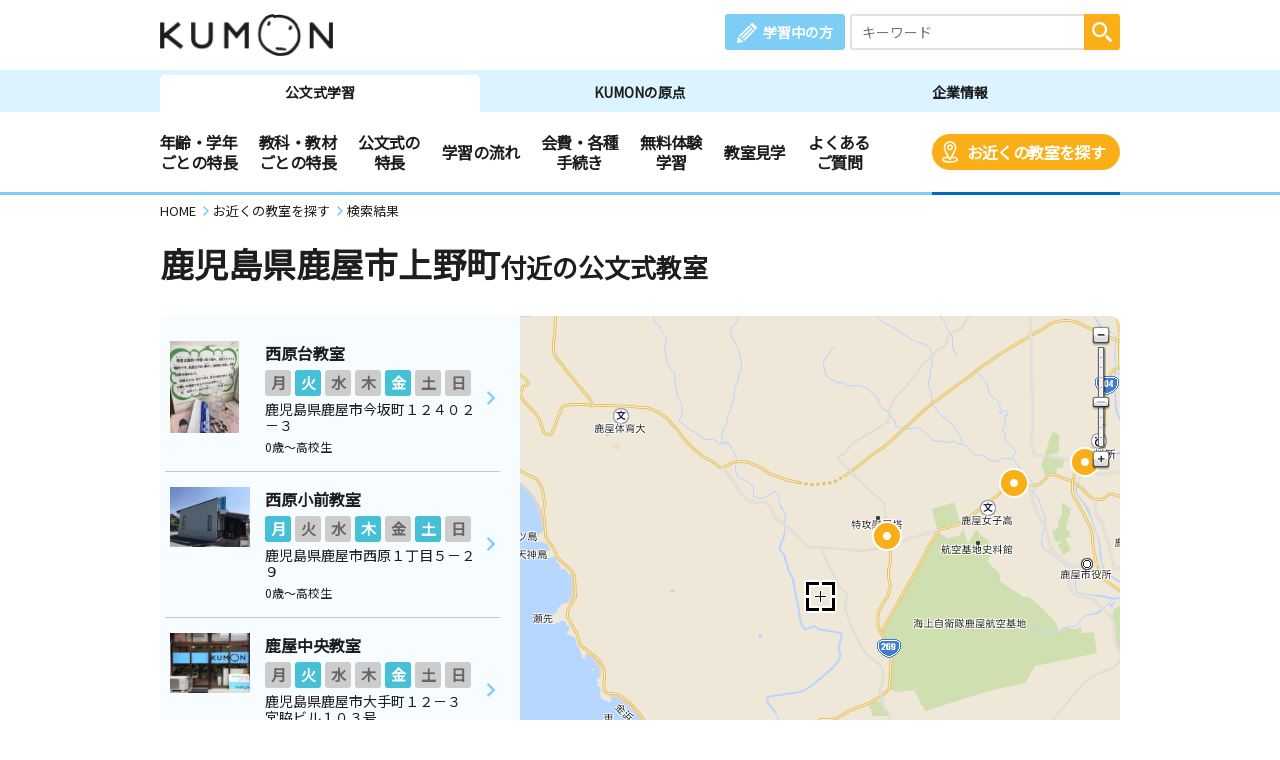

--- FILE ---
content_type: text/html; charset=UTF-8
request_url: https://www.kumon.ne.jp/enter/search/classroom_map.php?x=470942.413&y=112936.182&address=%E9%B9%BF%E5%85%90%E5%B3%B6%E7%9C%8C%E9%B9%BF%E5%B1%8B%E5%B8%82%E4%B8%8A%E9%87%8E%E7%94%BA&code=46203007000
body_size: 57246
content:
<!DOCTYPE html>
<html lang="ja">
<head prefix="og: http://ogp.me/ns# fb: http://ogp.me/ns/fb# article: http://ogp.me/ns/article#">
<meta charset="UTF-8">
<meta http-equiv="X-UA-Compatible" content="IE=Edge">
<meta name="viewport" content="width=device-width">
<meta name="Description" content="公文式(算数・数学、英語、国語)のご案内。幼児、小学生から中高生、社会人迄対象。鹿児島県鹿屋市上野町。お近くの教室を探すことができます。">
<meta name="Keywords" content="鹿児島県鹿屋市上野町,公文式,KUMON,くもん式,くもん 教室,公文 教室,教材,算数,数学,英語,国語,幼児,先生,教室検索">
<title>鹿児島県鹿屋市上野町　地図選択：近くの教室を探す | 公文教育研究会</title>
<meta property="og:url" content="https://www.kumon.ne.jp/enter/search/classroom_map.php?x=470942.413&amp;y=112936.182&amp;address=%E9%B9%BF%E5%85%90%E5%B3%B6%E7%9C%8C%E9%B9%BF%E5%B1%8B%E5%B8%82%E4%B8%8A%E9%87%8E%E7%94%BA&amp;code=46203007000">
<meta property="og:type" content="article">
<meta property="og:title" content="鹿児島県鹿屋市上野町　地図選択：近くの教室を探す | 公文教育研究会">
<meta property="og:description" content="公文式(算数・数学、英語、国語)のご案内。幼児、小学生から中高生、社会人迄対象。鹿児島県鹿屋市上野町。お近くの教室を探すことができます。">
<meta property="og:site_name" content="公文教育研究会">
<meta property="og:image" content="https://www.kumon.ne.jp/common_2019/img/ogp/kumon.png">
<meta name="twitter:card" content="summary_large_image">
<link rel="icon" href="/favicon.ico">
<meta name="format-detection" content="telephone=no">
<link href="https://fonts.googleapis.com/css?family=Noto+Sans+JP&display=swap&amp;subset=japanese" rel="stylesheet" media="print" onload="this.media='all'; this.onload=null;">
<link rel="stylesheet" href="/common_2019/css/base.css">
<link rel="stylesheet" href="/common_2019/css/common.css?20260113">
<link rel="stylesheet" href="/common_2019/css/lib/colorbox.css">
<link rel="stylesheet" href="/common_2019/css/campaign.css">
<link rel="stylesheet" href="/common_2019/css/print.css" media="print">
<link rel="preconnect" href="//fonts.googleapis.com">
<link rel="preconnect" href="//fonts.gstatic.com" crossorigin>
<link rel="preconnect" href="//www.googletagmanager.com">
<link rel="preconnect" href="//static.karte.io">
<link rel="preconnect" href="//www.google-analytics.com">
<link rel="preconnect" href="//www.googleadservices.com">
<link rel="preconnect" href="//adservice.google.com">
<link rel="preconnect" href="//stats.g.doubleclick.net">
<link rel="preconnect" href="//pro.syncsearch.jp">
<!--Unique CSS-->
<link rel="stylesheet" href="/enter/search/search_2019/css/common.css">
<link rel="stylesheet" href="/enter/search/search_2019/css/classroom_map.css?20251126">

<!-- Google Tag Manager -->
<script>(function(w,d,s,l,i){w[l]=w[l]||[];w[l].push({'gtm.start':
new Date().getTime(),event:'gtm.js'});var f=d.getElementsByTagName(s)[0],
j=d.createElement(s),dl=l!='dataLayer'?'&l='+l:'';j.async=true;j.src=
'https://www.googletagmanager.com/gtm.js?id='+i+dl;f.parentNode.insertBefore(j,f);
})(window,document,'script','dataLayer','GTM-PWGM2DF');</script>
<!-- End Google Tag Manager -->
</head>
<body data-navi="navi_study" data-cate="cate_search">
<!-- Google Tag Manager (noscript) -->
<noscript><iframe src="https://www.googletagmanager.com/ns.html?id=GTM-PWGM2DF"
height="0" width="0" style="display:none;visibility:hidden"></iframe></noscript>
<!-- End Google Tag Manager (noscript) -->
<div id="wrapper">
<header id="header">
	<div id="headPc">

		<div class="headTop contsIn clearfix">

			<div class="logoArea"><p><a href="/index.html"><img src="/common_2019/img/logo_kumon.png" width="173" height="42" alt="KUMON"></a></p></div>

			<div class="spHeaderArea spOnly">

				<div class="spHeader">
					<div class="spMember"><a class="link" href="https://i-kumon.kumon.ne.jp/i-kumon/" target="_blank">
						<p class="icon"><img src="/common_2019/img/icon/icon_member.svg" alt="" class="img100" width="30" height="30"></p>
						<p class="txt">学習中の方</p></a>
					</div>
					<div class="spMenu"><a class="link" href="javascript:void(0);">
						<p class="icon"><img src="/common_2019/img/icon/icon_sp_menu.svg" alt="" class="img100" width="27" height="25"></p>
						<p class="txt">メニュー</p></a>
					</div>
				</div>

				<div id="spMenuList">
					<div class="spMenuWrap">

						<div id="studyMenu" class="menuCont">
							<div class="menuHeading">
								<p class="menuTtl">公文式学習</p>
								<div class="menuClose">
									<p class="icon"><img src="/common_2019/img/icon/icon_sp_menu_close.svg" alt="" class="img100" loading="lazy" width="25" height="25"></p>
									<p class="txt">閉じる</p>
								</div>
							</div>
							<div class="menuLink contsIn clearfix">
								<ul class="linkList">
									<li class="accHeaderArea">
										<a href="#" class="btn accHeaderBtn">年齢・学年ごとの特長</a>
										<ul class="accHeaderIn">
											<li class="subLink sp50"><a href="/gakunen/2sai/index.html" class="subBtn"><span>0～2歳</span></a></li>
											<li class="subLink sp50"><a href="/gakunen/3sai/index.html" class="subBtn"><span>3歳</span></a></li>
											<li class="subLink sp50"><a href="/gakunen/nensho/index.html" class="subBtn"><span>年少</span></a></li>
											<li class="subLink sp50"><a href="/gakunen/nenchu/index.html" class="subBtn"><span>年中</span></a></li>
											<li class="subLink sp50"><a href="/gakunen/nencho/index.html" class="subBtn"><span>年長</span></a></li>
											<li class="subLink sp50"><a href="/gakunen/shou12/index.html" class="subBtn"><span>小学1・2年生</span></a></li>
											<li class="subLink sp50"><a href="/gakunen/shou34/index.html" class="subBtn"><span>小学3・4年生</span></a></li>
											<li class="subLink sp50"><a href="/gakunen/shou56/index.html" class="subBtn"><span>小学5・6年生</span></a></li>
											<li class="subLink sp50"><a href="/gakunen/chukou/index.html" class="subBtn"><span>中学生・高校生</span></a></li>
											<li class="subLink sp50"><a href="/gakunen/otona/index.html" class="subBtn"><span>大学生・社会人</span></a></li>
										</ul>
									</li>
								</ul>
								<ul class="linkList">
									<li class="accHeaderArea">
										<a href="#" class="btn accHeaderBtn">教科・教材ごとの特長</a>
										<ul class="accHeaderIn">
											<li class="subLink sp50"><a href="/sugaku/index.html" class="subBtn"><span>算数・数学</span></a></li>
											<li class="subLink sp50"><a href="/eigo/index.html" class="subBtn"><span>英語</span></a></li>
											<li class="subLink sp50"><a href="/kokugo/index.html" class="subBtn"><span>国語</span></a></li>
										</ul>
									</li>
									<li class="accHeaderArea">
										<a href="#" class="btn accHeaderBtn">公文式の特長</a>
										<ul class="accHeaderIn">
											<li class="subLink sp50"><a href="/about-kumon/method/index.html" class="subBtn"><span>公文式の特長</span></a></li>
											<li class="subLink sp50"><a href="/about-kumon/method/fushigi/index.html" class="subBtn"><span>KUMONのふしぎ</span></a></li>
											<li class="subLink"><a href="https://www.kumon.ne.jp/dmd/method/index.html" class="subBtn"><span>どんなもんだい! KUMON</span></a></li>
										</ul>
									</li>
									<li class="link sp50"><a href="/nagare/index.html" class="btn"><span>学習の流れ</span></a></li>
									<li class="link sp50 nobdR"><a href="/kaihi/index.html" class="btn"><span>会費・各種手続き</span></a></li>
									<li class="link sp50"><a href="/trial/taiken/index.html" class="btn"><span>無料体験学習</span></a></li>
									<li class="link sp50 nobdR"><a href="/kyoshitsu/kengaku/index.html" class="btn"><span>教室見学</span></a></li>
									<li class="link sp50"><a href="/qa/top/index.html" class="btn"><span>よくあるご質問</span></a></li>
									<li class="link sp50 nobdR"><a href="/tetsuzuki/otoiawase/index.html" class="btn"><span>お問い合わせ</span></a></li>
									<li class="link sp50"><a href="/shiryo/index.html" class="btn"><span>資料請求</span></a></li>
									<li class="link sp50 nobdR"><a href="/enter/search/search.php" class="btn"><span>お近くの教室を探す</span></a></li>
								</ul>
								<ul class="linkList">
									<li class="accHeaderArea">
										<a href="#" class="btn accHeaderBtn"><span>KUMON体験者の声</span></a>
										<ul class="accHeaderIn">
											<li class="subLink"><a href="https://buzz.kumon.ne.jp/?lid=content_003" target="_blank" class="subBtn linkBlank"><span>KUMON BUZZ PLACE（口コミサイト）</span></a></li>
										</ul>
									</li>
									<li class="link ikumon"><a href="https://i-kumon.kumon.ne.jp/i-kumon/" target="_blank" class="btn linkBlank"><span>学習中の方へ</span></a></li>
									<li class="link"><a href="/inst/index.html?lid=inst_003" target="_blank" class="btn linkBlank"><span>くもんの先生募集</span></a></li>
								</ul>
								<ul class="linkList">
									<li class="link"><a href="/origin/index.html" class="btn"><span>KUMONの原点</span></a></li>
									<li class="link"><a href="/corporate/index.html" class="btn"><span>企業情報</span></a></li>
								</ul>
								<ul class="linkList">
									<li class="accHeaderArea">
										<a href="#" class="btn accHeaderBtn">事業・活動の広がり</a>
										<ul class="accHeaderIn">
											<li class="subLink"><a href="/babykumon/index.html" target="_blank" class="subBtn linkBlank"><span>Baby Kumon</span></a></li>
											<li class="subLink"><a href="/lil/index.html" target="_blank" class="subBtn linkBlank"><span>ペン習字・かきかた・筆ペン・毛筆</span></a></li>
											<li class="subLink"><a href="/fr_ger/" target="_blank" class="subBtn linkBlank"><span>フランス語・ドイツ語</span></a></li>
											<li class="subLink"><a href="/jpn/japanese/index.html" target="_blank" class="subBtn linkBlank"><span>Japanese（日本語）</span></a></li>
											<li class="subLink"><a href="/correspondence/" target="_blank" class="subBtn linkBlank"><span>通信学習</span></a></li>
											<li class="subLink"><a href="https://www.kumon-lt.co.jp/" target="_blank" class="subBtn linkBlank"><span>学習療法・脳の健康教室・KUMONの脳トレ</span></a></li>
											<li class="subLink"><a href="https://www.kumonshuppan.com/" target="_blank" class="subBtn linkBlank"><span>くもん出版</span></a></li>
											<li class="subLink"><a href="https://www.toefl-junior-primary.jp/" target="_blank" class="subBtn linkBlank"><span><span class="toefl">TOEFL Primary</span><span class="fzToeflDef">&reg;</span> / <span class="toefl">TOEFL Junior</span><span class="fzToeflDef">&reg;</span></span></a></li>
											<li class="subLink_indent">
												<p class="subTtl"><span>施設・学校・企業での公文式</span></p>
												<p><a href="/houjin/" target="_blank" class="subBtn2 linkBlank"><span>施設・学校向け導入事業</span></a></p>
												<p><a href="/jpn/lp/corporate/" target="_blank" class="subBtn2 linkBlank"><span>企業・学校向け日本語</span></a></p>
											</li>
											<li class="subLink"><a href="https://kumon-eia.com/" target="_blank" class="subBtn linkBlank"><span>English Immersion Activities</span></a></li>
											<li class="subLink"><a href="/corporate/enterprise/jichitai/index.html" class="subBtn"><span>自治体・省庁との連携</span></a></li>
											<li class="subLink"><a href="/corporate/enterprise/zaidan/index.html" class="subBtn"><span>財団との連携</span></a></li>
										</ul>
									</li>
									<li class="link"><a href="/job/index.html" target="_blank" class="btn linkBlank"><span>社員採用</span></a></li>
								</ul>
							</div>
							<div class="menuBtm contsIn">
								<div class="spContIn">
									<form name="SS_searchForm1" id="SS_searchForm1" action="https://pro.syncsearch.jp/search" method="get" enctype="application/x-www-form-urlencoded">
										<input type="hidden" name="site" value="H2QJUA6H">
										<input type="hidden" name="charset" value="utf-8">
										<input type="hidden" name="design" value="15">
										<input type="hidden" name="group" value="1">
										<p class="inputSearchWrap">
											<input id="SS_searchQuery1" name="query" type="text" class="inputTxt" placeholder="キーワード" maxlength="100">
											<input type="image" alt="検索" src="/common_2019/img/icon/icon_search_wh.svg" class="btnSearch">
										</p>
									</form>
								</div>
								<ul class="snsList clearfix">
									<li class="sns"><a href="https://line.me/R/ti/p/%40kumon" target="_blank" class="btn"><img src="/common_2019/img/btn_line.png" alt="KUMON LINE公式アカウント" loading="lazy" width="44" height="44"></a></li>
									<li class="sns"><a href="https://www.instagram.com/kumon_jp_official/" target="_blank" class="btn"><img src="/common_2019/img/btn_insta.png" alt="KUMON（公文式・くもん）【オフィシャル】" loading="lazy" width="44" height="44"></a></li>
									<li class="sns"><a href="https://www.youtube.com/channel/UCYx6mgwcTjVJIcpVu5h-28w" target="_blank" class="btn"><img src="/common_2019/img/btn_youtube.png" alt="くもん、いくもん♪チャンネル" loading="lazy" width="44" height="44"></a></li>
									<li class="sns"><a href="https://www.facebook.com/kumonnow/" target="_blank" class="btn"><img src="/common_2019/img/btn_fb.png" alt="KUMON 公文教育研究会" loading="lazy" width="44" height="44"></a></li>
									<li class="sns"><a href="https://twitter.com/KUMON_japan" target="_blank" class="btn"><img src="/common_2019/img/btn_x.png" alt="KUMON 公文教育研究会" loading="lazy" width="44" height="44"></a></li>
								</ul>
								<p class="menuClose"><span>閉じる</span></p>
							</div>
						</div>

						<div id="originMenu" class="menuCont">
							<div class="menuHeading">
								<p class="menuTtl">KUMONの原点</p>
								<p class="menuLink"><a href="https://www.kumongroup.com/eng/index.html" target="_blank" class="btn _arrowR">English Top</a></p>
								<div class="menuClose">
									<p class="icon"><img src="/common_2019/img/icon/icon_sp_menu_close.svg" alt="" class="img100" loading="lazy" width="25" height="25"></p>
									<p class="txt">閉じる</p>
								</div>
							</div>
							<div class="menuLink contsIn clearfix">
								<ul class="linkList">
									<li class="link"><a href="/origin/aspirations/index.html" class="btn"><span>理念</span></a></li>
									<li class="link"><a href="/origin/toru/index.html" class="btn"><span>誕生ストーリー</span></a></li>
									<li class="link"><a href="/origin/method/index.html" class="btn"><span>公文式の特長</span></a></li>
									<li class="link"><a href="/origin/worksheets/index.html" class="btn"><span>教材</span></a></li>
								</ul>
								<ul class="linkList">
									<li class="link ikumon"><a href="https://i-kumon.kumon.ne.jp/i-kumon/" target="_blank" class="btn linkBlank"><span>学習中の方へ</span></a></li>
									<li class="link"><a href="/inst/index.html?lid=inst_003" target="_blank" class="btn linkBlank"><span>くもんの先生募集</span></a></li>
								</ul>
								<ul class="linkList">
									<li class="link"><a href="/corporate/index.html" class="btn"><span>企業情報</span></a></li>
									<li class="link"><a href="/index.html" class="btn"><span>公文式学習</span></a></li>
								</ul>
								<ul class="linkList">
									<li class="accHeaderArea">
										<a href="#" class="btn accHeaderBtn">事業・活動の広がり</a>
										<ul class="accHeaderIn">
											<li class="subLink"><a href="/babykumon/index.html" target="_blank" class="subBtn linkBlank"><span>Baby Kumon</span></a></li>
											<li class="subLink"><a href="/lil/index.html" target="_blank" class="subBtn linkBlank"><span>ペン習字・かきかた・筆ペン・毛筆</span></a></li>
											<li class="subLink"><a href="/fr_ger/" target="_blank" class="subBtn linkBlank"><span>フランス語・ドイツ語</span></a></li>
											<li class="subLink"><a href="/jpn/japanese/index.html" target="_blank" class="subBtn linkBlank"><span>Japanese（日本語）</span></a></li>
											<li class="subLink"><a href="/correspondence/" target="_blank" class="subBtn linkBlank"><span>通信学習</span></a></li>
											<li class="subLink"><a href="https://www.kumon-lt.co.jp/" target="_blank" class="subBtn linkBlank"><span>学習療法・脳の健康教室・KUMONの脳トレ</span></a></li>
											<li class="subLink"><a href="https://www.kumonshuppan.com/" target="_blank" class="subBtn linkBlank"><span>くもん出版</span></a></li>
											<li class="subLink"><a href="https://www.toefl-junior-primary.jp/" target="_blank" class="subBtn linkBlank"><span><span class="toefl">TOEFL Primary</span><span class="fzToeflDef">&reg;</span> / <span class="toefl">TOEFL Junior</span><span class="fzToeflDef">&reg;</span></span></a></li>
											<li class="subLink_indent">
												<p class="subTtl"><span>施設・学校・企業での公文式</span></p>
												<p><a href="/houjin/" target="_blank" class="subBtn2 linkBlank"><span>施設・学校向け導入事業</span></a></p>
												<p><a href="/jpn/lp/corporate/" target="_blank" class="subBtn2 linkBlank"><span>企業・学校向け日本語</span></a></p>
											</li>
											<li class="subLink"><a href="https://kumon-eia.com/" target="_blank" class="subBtn linkBlank"><span>English Immersion Activities</span></a></li>
											<li class="subLink"><a href="/corporate/enterprise/jichitai/index.html" class="subBtn"><span>自治体・省庁との連携</span></a></li>
											<li class="subLink"><a href="/corporate/enterprise/zaidan/index.html" class="subBtn"><span>財団との連携</span></a></li>
										</ul>
									</li>
									<li class="link"><a href="/job/index.html" target="_blank" class="btn linkBlank"><span>社員採用</span></a></li>
								</ul>
							</div>
							<div class="menuBtm contsIn">
								<div class="spContIn">
									<form name="SS_searchForm2" id="SS_searchForm2" action="https://pro.syncsearch.jp/search" method="get" enctype="application/x-www-form-urlencoded">
										<input type="hidden" name="site" value="H2QJUA6H">
										<input type="hidden" name="charset" value="utf-8">
										<input type="hidden" name="design" value="15">
										<input type="hidden" name="group" value="1">
										<p class="inputSearchWrap">
											<input id="SS_searchQuery2" name="query" type="text" class="inputTxt" placeholder="キーワード" maxlength="100">
											<input type="image" alt="検索" src="/common_2019/img/icon/icon_search_wh.svg" class="btnSearch">
										</p>
									</form>
								</div>
								<ul class="snsList clearfix">
									<li class="sns"><a href="https://line.me/R/ti/p/%40kumon" target="_blank" class="btn"><img src="/common_2019/img/btn_line.png" alt="KUMON LINE公式アカウント" loading="lazy" width="44" height="44"></a></li>
									<li class="sns"><a href="https://www.instagram.com/kumon_jp_official/" target="_blank" class="btn"><img src="/common_2019/img/btn_insta.png" alt="KUMON（公文式・くもん）【オフィシャル】" loading="lazy" width="44" height="44"></a></li>
									<li class="sns"><a href="https://www.youtube.com/channel/UCYx6mgwcTjVJIcpVu5h-28w" target="_blank" class="btn"><img src="/common_2019/img/btn_youtube.png" alt="くもん、いくもん♪チャンネル" loading="lazy" width="44" height="44"></a></li>
									<li class="sns"><a href="https://www.facebook.com/kumonnow/" target="_blank" class="btn"><img src="/common_2019/img/btn_fb.png" alt="KUMON 公文教育研究会" loading="lazy" width="44" height="44"></a></li>
									<li class="sns"><a href="https://twitter.com/KUMON_japan" target="_blank" class="btn"><img src="/common_2019/img/btn_x.png" alt="KUMON 公文教育研究会" loading="lazy" width="44" height="44"></a></li>
								</ul>
								<p class="menuClose"><span>閉じる</span></p>
							</div>
						</div>

						<div id="corporateMenu" class="menuCont">
							<div class="menuHeading">
								<p class="menuTtl">企業情報</p>
								<p class="menuLink"><a href="https://www.kumongroup.com/eng/index.html" target="_blank" class="btn _arrowR">English Top</a></p>
								<div class="menuClose">
									<p class="icon"><img src="/common_2019/img/icon/icon_sp_menu_close.svg" alt="" class="img100" loading="lazy" width="25" height="25"></p>
									<p class="txt">閉じる</p>
								</div>
							</div>
							<div class="menuLink contsIn clearfix">
								<ul class="linkList">
									<li class="link"><a href="/corporate/future/index.html" class="btn"><span>トップメッセージ</span></a></li>
									<li class="link"><a href="/corporate/company/index.html" class="btn"><span>会社概要</span></a></li>
									<li class="link"><a href="/corporate/sdgs/index.html" class="btn"><span>KUMONの取り組むSDGs</span></a></li>
									<li class="link"><a href="/corporate/enterprise/index.html" class="btn"><span>事業・活動の広がり</span></a></li>
									<li class="link"><a href="/corporate/world/index.html" class="btn"><span>世界への広がり</span></a></li>
									<li class="link"><a href="/kumonnow/index.html" class="btn kulink"><span>KUMON now!</span></a></li>
									<li class="link"><a href="/press/index.html" class="btn"><span>メディアルーム</span></a></li>
								</ul>
								<ul class="linkList">
									<li class="link ikumon"><a href="https://i-kumon.kumon.ne.jp/i-kumon/" target="_blank" class="btn linkBlank"><span>学習中の方へ</span></a></li>
									<li class="link"><a href="/inst/index.html?lid=inst_003" target="_blank" class="btn linkBlank"><span>くもんの先生募集</span></a></li>
								</ul>
								<ul class="linkList">
									<li class="link"><a href="/index.html" class="btn"><span>公文式学習</span></a></li>
									<li class="link"><a href="/origin/index.html" class="btn"><span>KUMONの原点</span></a></li>
								</ul>
								<ul class="linkList">
									<li class="accHeaderArea">
										<a href="#" class="btn accHeaderBtn">事業・活動の広がり</a>
										<ul class="accHeaderIn">
											<li class="subLink"><a href="/babykumon/index.html" target="_blank" class="subBtn linkBlank"><span>Baby Kumon</span></a></li>
											<li class="subLink"><a href="/lil/index.html" target="_blank" class="subBtn linkBlank"><span>ペン習字・かきかた・筆ペン・毛筆</span></a></li>
											<li class="subLink"><a href="/fr_ger/" target="_blank" class="subBtn linkBlank"><span>フランス語・ドイツ語</span></a></li>
											<li class="subLink"><a href="/jpn/japanese/index.html" target="_blank" class="subBtn linkBlank"><span>Japanese（日本語）</span></a></li>
											<li class="subLink"><a href="/correspondence/" target="_blank" class="subBtn linkBlank"><span>通信学習</span></a></li>
											<li class="subLink"><a href="https://www.kumon-lt.co.jp/" target="_blank" class="subBtn linkBlank"><span>学習療法・脳の健康教室・KUMONの脳トレ</span></a></li>
											<li class="subLink"><a href="https://www.kumonshuppan.com/" target="_blank" class="subBtn linkBlank"><span>くもん出版</span></a></li>
											<li class="subLink"><a href="https://www.toefl-junior-primary.jp/" target="_blank" class="subBtn linkBlank"><span><span class="toefl">TOEFL Primary</span><span class="fzToeflDef">&reg;</span> / <span class="toefl">TOEFL Junior</span><span class="fzToeflDef">&reg;</span></span></a></li>
											<li class="subLink_indent">
												<p class="subTtl"><span>施設・学校・企業での公文式</span></p>
												<p><a href="/houjin/" target="_blank" class="subBtn2 linkBlank"><span>施設・学校向け導入事業</span></a></p>
												<p><a href="/jpn/lp/corporate/" target="_blank" class="subBtn2 linkBlank"><span>企業・学校向け日本語</span></a></p>
											</li>
											<li class="subLink"><a href="https://kumon-eia.com/" target="_blank" class="subBtn linkBlank"><span>English Immersion Activities</span></a></li>
											<li class="subLink"><a href="/corporate/enterprise/jichitai/index.html" class="subBtn"><span>自治体・省庁との連携</span></a></li>
											<li class="subLink"><a href="/corporate/enterprise/zaidan/index.html" class="subBtn"><span>財団との連携</span></a></li>
										</ul>
									</li>
									<li class="link"><a href="/job/index.html" target="_blank" class="btn linkBlank"><span>社員採用</span></a></li>
								</ul>
							</div>
							<div class="menuBtm contsIn">
								<div class="spContIn">
									<form name="SS_searchForm3" id="SS_searchForm3" action="https://pro.syncsearch.jp/search" method="get" enctype="application/x-www-form-urlencoded">
										<input type="hidden" name="site" value="H2QJUA6H">
										<input type="hidden" name="charset" value="utf-8">
										<input type="hidden" name="design" value="15">
										<input type="hidden" name="group" value="1">
										<p class="inputSearchWrap">
											<input id="SS_searchQuery3" name="query" type="text" class="inputTxt" placeholder="キーワード" maxlength="100">
											<input type="image" alt="検索" src="/common_2019/img/icon/icon_search_wh.svg" class="btnSearch">
										</p>
									</form>
								</div>
								<ul class="snsList clearfix">
									<li class="sns"><a href="https://line.me/R/ti/p/%40kumon" target="_blank" class="btn"><img src="/common_2019/img/btn_line.png" alt="KUMON LINE公式アカウント" loading="lazy" width="44" height="44"></a></li>
									<li class="sns"><a href="https://www.instagram.com/kumon_jp_official/" target="_blank" class="btn"><img src="/common_2019/img/btn_insta.png" alt="KUMON（公文式・くもん）【オフィシャル】" loading="lazy" width="44" height="44"></a></li>
									<li class="sns"><a href="https://www.youtube.com/channel/UCYx6mgwcTjVJIcpVu5h-28w" target="_blank" class="btn"><img src="/common_2019/img/btn_youtube.png" alt="くもん、いくもん♪チャンネル" loading="lazy" width="44" height="44"></a></li>
									<li class="sns"><a href="https://www.facebook.com/kumonnow/" target="_blank" class="btn"><img src="/common_2019/img/btn_fb.png" alt="KUMON 公文教育研究会" loading="lazy" width="44" height="44"></a></li>
									<li class="sns"><a href="https://twitter.com/KUMON_japan" target="_blank" class="btn"><img src="/common_2019/img/btn_x.png" alt="KUMON 公文教育研究会" loading="lazy" width="44" height="44"></a></li>
								</ul>
								<p class="menuClose"><span>閉じる</span></p>
							</div>
						</div>

					</div>
				</div>

			</div>

			<div class="linkArea clearfix">
				<p class="member"><a href="https://i-kumon.kumon.ne.jp/i-kumon/" target="_blank" class="btn">学習中の方</a></p>
				<div class="searchWrap">
					<form name="SS_searchForm4" id="SS_searchForm4" action="https://pro.syncsearch.jp/search" method="get" enctype="application/x-www-form-urlencoded">
						<input type="hidden" name="site" value="H2QJUA6H">
						<input type="hidden" name="charset" value="utf-8">
						<input type="hidden" name="design" value="15">
						<input type="hidden" name="group" value="1">
						<p class="inputSearchWrap">
							<input id="SS_searchQuery4" name="query" type="text" class="inputTxt" placeholder="キーワード" maxlength="100">
							<input type="image" alt="検索" src="/common_2019/img/icon/icon_search_wh.svg" class="btnSearch">
						</p>
					</form>
				</div>
			</div>

		</div>

		<div class="headBtm">
			<div class="tabWrap">
				<ul class="tabList contsIn clearfix">
					<li id="navi_study" class="tab"><a href="/index.html" class="btn">公文式学習</a></li>
					<li id="navi_origin" class="tab"><a href="/origin/index.html" class="btn">KUMONの原点</a></li>
					<li id="navi_corporate" class="tab"><a href="/corporate/index.html" class="btn">企業情報</a></li>
				</ul>
			</div>
			<nav class="navWrap">
				<ul id="cate_study" class="navList clearfix">
					<li id="cate_year" class="nav">
						<a href="javascript:void(0);" class="btn">年齢・学年<br class="pcS">ごとの特長</a>
						<ul class="sub clearfix" role="tabpanel">
							<li><a href="/gakunen/2sai/index.html">0～2歳</a></li>
							<li><a href="/gakunen/3sai/index.html">3歳</a></li>
							<li><a href="/gakunen/nensho/index.html">年少</a></li>
							<li><a href="/gakunen/nenchu/index.html">年中</a></li>
							<li><a href="/gakunen/nencho/index.html">年長</a></li>
							<li><a href="/gakunen/shou12/index.html">小学1・2年生</a></li>
							<li><a href="/gakunen/shou34/index.html">小学3・4年生</a></li>
							<li><a href="/gakunen/shou56/index.html">小学5・6年生</a></li>
							<li><a href="/gakunen/chukou/index.html">中学生・高校生</a></li>
							<li><a href="/gakunen/otona/index.html">大学生・社会人</a></li>
						</ul>
					</li>
					<li id="cate_subject" class="nav">
						<a href="javascript:void(0);" class="btn">教科・教材<br class="pcS">ごとの特長</a>
						<ul class="sub clearfix" role="tabpanel">
							<li><a href="/sugaku/index.html">算数・数学</a></li>
							<li><a href="/eigo/index.html">英語</a></li>
							<li><a href="/kokugo/index.html">国語</a></li>
						</ul>
					</li>
					<li id="cate_about" class="nav">
						<a href="javascript:void(0);" class="btn">公文式の<br class="pcS">特長</a>
						<ul class="sub clearfix about-kumon" role="tabpanel">
							<li><a href="/about-kumon/method/index.html">公文式の特長</a></li>
							<li><a href="/about-kumon/method/fushigi/index.html">KUMONのふしぎ</a></li>
							<li><a href="https://www.kumon.ne.jp/dmd/method/index.html">どんなもんだい! KUMON</a></li>
						</ul>
					</li>
					<li id="cate_flow" class="nav"><a href="/nagare/index.html" class="btn">学習の流れ</a></li>
					<li id="cate_tetsuzuki" class="nav"><a href="/kaihi/index.html" class="btn">会費・各種<br class="pcS">手続き</a></li>
					<li id="cate_taiken" class="nav"><a href="/trial/taiken/index.html" class="btn">無料体験<br class="pcS">学習</a></li>
					<li id="cate_trial" class="nav"><a href="/kyoshitsu/kengaku/index.html" class="btn">教室見学</a></li>
					<li id="cate_qa" class="nav"><a href="/qa/top/index.html" class="btn">よくある<br class="pcS">ご質問</a></li>
					<li id="cate_search" class="nav srch"><a href="/enter/search/search.php" class="btn bgOrng">お近くの教室を探す</a></li>
				</ul>
				<ul id="cate_origin" class="navList clearfix">
					<li id="cate_aspirations" class="nav"><a href="/origin/aspirations/index.html" class="btn">理念</a></li>
					<li id="cate_toru" class="nav"><a href="/origin/toru/index.html" class="btn">誕生ストーリー</a></li>
					<li id="cate_method" class="nav"><a href="/origin/method/index.html" class="btn">公文式の特長</a></li>
					<li id="cate_worksheets" class="nav"><a href="/origin/worksheets/index.html" class="btn">教材</a></li>
					<li class="nav english"><a href="https://www.kumongroup.com/eng/index.html" target="_blank" class="btn _arrowR">English Top</a></li>
				</ul>
				<ul id="cate_corporate" class="navList clearfix">
					<li id="cate_future" class="nav"><a href="/corporate/future/index.html" class="btn">トップメッセージ</a></li>
					<li id="cate_whats" class="nav"><a href="/corporate/company/index.html" class="btn">会社概要</a></li>
					<li id="cate_sdgs" class="nav"><a href="/corporate/sdgs/index.html" class="btn">KUMONの取り組むSDGs</a></li>
					<li id="cate_enterprise" class="nav"><a href="/corporate/enterprise/index.html" class="btn">事業・活動の広がり</a></li>
					<li id="cate_world" class="nav"><a href="/corporate/world/index.html" class="btn">世界への広がり</a></li>
					<li id="cate_kumonnow" class="nav"><a href="/kumonnow/index.html" class="btn">KUMON now!</a></li>
					<li id="cate_press" class="nav"><a href="/press/index.html" class="btn">メディアルーム</a></li>
					<li class="nav english"><a href="https://www.kumongroup.com/eng/index.html" target="_blank" class="btn _arrowR">English Top</a></li>
				</ul>
			</nav>
		</div>

	</div>
</header>

	<main>
		<div class="breadcrumbs">
			<ul itemscope="" itemtype="http://schema.org/BreadcrumbList">
				<li itemprop="itemListElement" itemscope="" itemtype="http://schema.org/ListItem">
					<a itemprop="item" href="/"><span itemprop="name">HOME</span></a>
					<meta itemprop="position" content="1">
				</li>
				<li itemprop="itemListElement" itemscope="" itemtype="http://schema.org/ListItem">
					<a itemprop="item" href="/enter/search/search.php"><span itemprop="name">お近くの教室を探す</span></a>
					<meta itemprop="position" content="2">
				</li>
				<li itemprop="itemListElement" itemscope="" itemtype="http://schema.org/ListItem">
					<a itemprop="item" href="/"><span itemprop="name">検索結果</span></a>
					<meta itemprop="position" content="3">
				</li>
			</ul>
		</div>
		<div class="ttlCategory">
			<div class="contsIn">
				<h1 class="ttl"><span class="icon"></span>鹿児島県鹿屋市上野町<span class="defTxt">付近の公文式教室</span></h1>
			</div>
		</div><!--ttlCategory-->
		<!--↓↓ お知らせ ↓↓-->
		
		<!--↑↑ お知らせ ↑↑-->
		<div class="contsIn">
			<div id="resultWrap">
				<div id="room_list" class="result_area resultArea">
					<input type="radio" id="searchTab2" name="searchTab" checked="checked" class="tab tab2">
					<input type="radio" id="searchTab1" name="searchTab" class="tab tab1">
					<div class="tabAreaLineUnder clearfix">
						<label for="searchTab2" class="btnTab btnTab2"><span class="btn">リスト</span></label>
						<label for="searchTab1" class="btnTab btnTab1"><span class="btn">地図</span></label>
						<a href="#" class="btnPop">さらに条件<br>を絞り込む</a>
					</div>
					<div id="result_areaR" class="mapWrap">
						<div id="map" class="map"></div>
						<div id="detail"></div>
					</div>
					<div id="result_areaL" class="listWrap">
						<img class="loading_img" style='position:relative; top: 38px;' src='/enter/search/search_2019/img/load.gif'>
					</div>
					<div class="btnMore spOnly"><a href="javascript:void(0);" class="btnOval" hidden onClick="extendsMap();">もっと見る（範囲を広げて検索）</a></div>
					<div class="sortWrap">
						<form name="FM" id="form" method="post" action="/" class="addressSearch">
							<input type="hidden" name="hidden_x" id="hidden_x" value="">
							<input type="hidden" name="hidden_y" id="hidden_y" value="">
							<input type="hidden" name="hidden_scale" id="hidden_scale" value="">
							<input type="hidden" name="searchAddress" id="searchAddress" value="鹿児島県鹿屋市上野町">
							<span id="classroomCnt" style="display: none;"></span>
							<div class="btnClose"><img src="/common_2019/img/icon/icon_close_blu.svg" alt=""></div>
							<p class="ttlSort">さらに条件を絞り込む</p>
							<div id="controller">
								<dl class="age">
									<dt>お子さまの年齢</dt>
									<dd>
										<input type="radio" name="age" value="noSelect" id="rbtn_age_non" checked="checked"><label id="label_age_non" class="crobd c_on" for="rbtn_age_non">指定なし</label>
										<input type="radio" name="age" value="0" id="rbtn_age0"><label id="label_age0" class="crobd" for="rbtn_age0">0歳&#12316;</label>
										<input type="radio" name="age" value="1" id="rbtn_age1"><label id="label_age1" class="crobd" for="rbtn_age1">1歳&#12316;</label>
										<input type="radio" name="age" value="2" id="rbtn_age2"><label id="label_age2" class="crobd" for="rbtn_age2">2歳&#12316;</label>
										<input type="radio" name="age" value="3" id="rbtn_age3"><label id="label_age3" class="crobd" for="rbtn_age3">3歳&#12316;</label>
										<input type="radio" name="age" value="4" id="rbtn_age4"><label id="label_age4" class="crobd" for="rbtn_age4">4歳&#12316;</label>
										<input type="radio" name="age" value="high" id="rbtn_age_hs"><label id="label_age_hs" class="crobd" for="rbtn_age_hs">高校生</label>
									</dd>
								</dl>
								<dl class="day">
									<dt>教室日</dt>
									<dd>
										<input type="radio" name="open" value="noSelect" id="rbtn_week_non" checked="checked"><label id="label_week_non" class="crobd c_on" for="rbtn_week_non">指定なし</label>
										<input type="radio" name="open" value="2" id="rbtn_week_mon"><label id="label_week_mon" class="crobd" for="rbtn_week_mon">月</label>
										<input type="radio" name="open" value="3" id="rbtn_week_tue"><label id="label_week_tue" class="crobd" for="rbtn_week_tue">火</label>
										<input type="radio" name="open" value="4" id="rbtn_week_wed"><label id="label_week_wed" class="crobd" for="rbtn_week_wed">水</label>
										<input type="radio" name="open" value="5" id="rbtn_week_thu"><label id="label_week_thu" class="crobd" for="rbtn_week_thu">木</label>
										<input type="radio" name="open" value="6" id="rbtn_week_fri"><label id="label_week_fri" class="crobd" for="rbtn_week_fri">金</label>
										<input type="radio" name="open" value="7" id="rbtn_week_sat"><label id="label_week_sat" class="crobd" for="rbtn_week_sat">土</label>
									</dd>
								</dl>
								<dl class="torikumi clearfix">
									<dt>オンライン&amp;教室学習</dt>
									<dd>
										<input type="radio" name="online" value="noSelect" id="rbtn_torikumi0" checked="checked"><label class="crobd c_on" for="rbtn_torikumi0">指定なし</label>
										<input type="radio" name="online" value="1" id="rbtn_torikumi1"><label class="crobd" for="rbtn_torikumi1">オンライン&amp;教室学習</label>
									</dd>
								</dl>
							</div>
							<div><a href="#" class="btnOval bgOrng btnClose">この条件で絞り込んだ結果を見る</a></div>
						</form>
					</div>
				</div>
				<!--↓↓ part_map_annotation インクルード ↓↓-->
				<ul class="annotation" hidden>
	<li class="indent1">※3曜日以上記載の場合も教室に通っていただくのは2曜日となります。</li>
	<li class="indent1">※時間についてはおおよその目安としてご覧いただき、詳しくは教室にお問い合わせください。（曜日によって異なる場合や7～8月の間は異なるといった場合もあります。）</li>
	<li class="indent1">※学習日及び学習方法（教室での学習か「オンライン＆教室学習」での学習か）については、保護者の方とご相談させていただき、指導者が随時指定します。</li>
</ul>

				<!--↑↑ part_map_annotation インクルード ↑↑-->
			</div>
			<div class="spContIn">
				<div class="backPageBtn btm"><a href="javascript:void(0);" onclick="history.back(); return false;" class="linkArrowLr">前のページへ戻る</a></div>
			</div>

				<section id="recentCheckClass" class="recentCheckClass">
				<!-- 最近チェックした教室 -->
				</section>

				<!--↓↓ part_class_guide_s インクルード ↓↓-->
				<section id="classGuide">
  <div class="contsIn">
    <div class="ttlGuideArea">
      <div class="spContIn">
        <h2 class="ttlGuide"><span>お電話での教室案内</span>も行っています</h2>
      </div>
    </div>
    <div class="spContIn">
      <a href="tel:0120-372-100">
      <div class="contGuide">
        <div class="lCont">
          <div class="telArea">
            <p class="sub">フリーダイヤル</p>
            <p class="number"><span class="pcOnly">0120-372-100</span><span class="spOnly">0120-372-100</span></p>
          </div>
        </div>
        <div class="rCont">
          <p class="text-bold">受付時間</p>
          <p>9:30～17:30（土日、祝日除く）</p>
        </div>
      </div>
      </a>
    </div>
    <div class="spContIn">
      <div class="importantGuideInfo">
        <div class="guideInfoIn">
          <p class="infoTxt">なお、フリーダイヤルがつながりにくい場合は、以下からもお問い合わせいただけます。</p>
          <div class="infoLink">
            <p><a href="/inquiry/annai.php" class="linkArrowL">近くの教室を案内してほしい</a></p>
            <p><a href="/inquiry/gakushu.php" class="linkArrowL">学習に関するお問い合わせ</a></p>
          </div>
        </div>
      </div>
    </div>
  </div>
</section>

				<!--↑↑ part_class_guide_s インクルード ↑↑-->

		</div>



	</main>


	<div id="footBar">
		<div class="footTop">
			<div class="contsIn clearfix">
				<div class="iconMenu">
					<ul class="iconList">
						<li class="icon year">
							<a href="javascript:void(0);" id="btnYear" class="btn">年齢・学年</a>
							<ul class="subNav">
								<li><a href="/gakunen/2sai/index.html">0～2歳</a></li>
								<li><a href="/gakunen/3sai/index.html">3歳</a></li>
								<li><a href="/gakunen/nensho/index.html">年少</a></li>
								<li><a href="/gakunen/nenchu/index.html">年中</a></li>
								<li><a href="/gakunen/nencho/index.html">年長</a></li>
								<li><a href="/gakunen/shou12/index.html">小学1・2年生</a></li>
								<li><a href="/gakunen/shou34/index.html">小学3・4年生</a></li>
								<li><a href="/gakunen/shou56/index.html">小学5・6年生</a></li>
								<li><a href="/gakunen/chukou/index.html">中学生・高校生</a></li>
								<li><a href="/gakunen/otona/index.html">大学生・社会人</a></li>
							</ul>
						</li>
						<li class="icon subject">
							<a href="javascript:void(0);" id="btnSubject" class="btn">教科・教材</a>
							<ul class="subNav">
								<li><a href="/sugaku/index.html">算数・数学</a></li>
								<li><a href="/eigo/index.html">英語</a></li>
								<li><a href="/kokugo/index.html">国語</a></li>
							</ul>
						</li>
						<li class="icon tuition"><a href="/kaihi/index.html" class="btn">会費・<br class="spOnly">各種手続き</a></li>
						<li class="icon search"><a href="/enter/search/search.php" class="btn">教室検索</a></li>
					</ul>

					<div id="yearNavBar" class="subNav yearNav">
						<ul>
							<li><a href="/gakunen/2sai/index.html"><span>0～2歳</span></a></li>
							<li><a href="/gakunen/3sai/index.html"><span>3歳</span></a></li>
							<li><a href="/gakunen/nensho/index.html"><span>年少</span></a></li>
							<li><a href="/gakunen/nenchu/index.html"><span>年中</span></a></li>
							<li><a href="/gakunen/nencho/index.html"><span>年長</span></a></li>
							<li><a href="/gakunen/shou12/index.html"><span>小学1・2年生</span></a></li>
							<li><a href="/gakunen/shou34/index.html"><span>小学3・4年生</span></a></li>
							<li><a href="/gakunen/shou56/index.html"><span>小学5・6年生</span></a></li>
							<li><a href="/gakunen/chukou/index.html"><span>中学生・高校生</span></a></li>
							<li><a href="/gakunen/otona/index.html"><span>大学生・社会人</span></a></li>
						</ul>
						<p class="closeArea"><a href="javascript:void(0);">閉じる</a></p>
					</div>

					<div id="subjectNavBar" class="subNav subjectNav">
						<ul>
							<li><a href="/sugaku/index.html"><span>算数・数学</span></a></li>
							<li><a href="/eigo/index.html"><span>英語</span></a></li>
							<li><a href="/kokugo/index.html"><span>国語</span></a></li>
						</ul>
						<p class="closeArea"><a href="javascript:void(0);">閉じる</a></p>
					</div>
				</div>
				<div class="searchWrap">
					<form name="SS_searchForm5" id="SS_searchForm5" action="https://pro.syncsearch.jp/search" method="get" enctype="application/x-www-form-urlencoded">
					<input type="hidden" name="site" value="H2QJUA6H">
					<input type="hidden" name="charset" value="utf-8">
					<input type="hidden" name="design" value="15">
					<input type="hidden" name="group" value="1">
					<p class="inputSearchWrap">
						<input id="SS_searchQuery5" name="query" type="text" class="inputTxt" placeholder="キーワード" maxlength="100">
						<input type="image" alt="検索" src="/common_2019/img/icon/icon_search_wh.svg" class="btnSearch">
					</p>
					</form>
				</div>
			</div>
		</div>
	</div>

<footer id="footer">
	<div class="footMdl contsIn clearfix">
		<ul class="linkList">
			<li class="accFooterArea">
				<span class="accFooterBtn">年齢・学年ごとの特長</span>
				<ul class="accFooterIn">
					<li class="subLink sp50"><a href="/gakunen/2sai/index.html" class="subBtn"><span>0～2歳</span></a></li>
					<li class="subLink sp50"><a href="/gakunen/3sai/index.html" class="subBtn"><span>3歳</span></a></li>
					<li class="subLink sp50"><a href="/gakunen/nensho/index.html" class="subBtn"><span>年少</span></a></li>
					<li class="subLink sp50"><a href="/gakunen/nenchu/index.html" class="subBtn"><span>年中</span></a></li>
					<li class="subLink sp50"><a href="/gakunen/nencho/index.html" class="subBtn"><span>年長</span></a></li>
					<li class="subLink sp50"><a href="/gakunen/shou12/index.html" class="subBtn"><span>小学1・2年生</span></a></li>
					<li class="subLink sp50"><a href="/gakunen/shou34/index.html" class="subBtn"><span>小学3・4年生</span></a></li>
					<li class="subLink sp50"><a href="/gakunen/shou56/index.html" class="subBtn"><span>小学5・6年生</span></a></li>
					<li class="subLink sp50"><a href="/gakunen/chukou/index.html" class="subBtn"><span>中学生・高校生</span></a></li>
					<li class="subLink sp50"><a href="/gakunen/otona/index.html" class="subBtn"><span>大学生・社会人</span></a></li>
				</ul>
			</li>
		</ul>
		<ul class="linkList">
			<li class="accFooterArea">
				<span class="accFooterBtn">教科・教材ごとの特長</span>
				<ul class="accFooterIn">
					<li class="subLink sp50"><a href="/sugaku/index.html" class="subBtn"><span>算数・数学</span></a></li>
					<li class="subLink sp50"><a href="/eigo/index.html" class="subBtn"><span>英語</span></a></li>
					<li class="subLink sp50"><a href="/kokugo/index.html" class="subBtn"><span>国語</span></a></li>
				</ul>
			</li>
			<li class="accFooterArea">
				<span class="accFooterBtn">公文式の特長</span>
				<ul class="accFooterIn">
					<li class="subLink sp50"><a href="/about-kumon/method/index.html" class="subBtn"><span>公文式の特長</span></a></li>
					<li class="subLink sp50"><a href="/about-kumon/method/fushigi/index.html" class="subBtn"><span>KUMONのふしぎ</span></a></li>
					<li class="subLink"><a href="https://www.kumon.ne.jp/dmd/method/index.html" class="subBtn"><span>どんなもんだい! KUMON</span></a></li>
				</ul>
			</li>
			<li class="link sp50"><a href="/nagare/index.html" class="btn"><span>学習の流れ</span></a></li>
			<li class="link sp50 nobdR"><a href="/kaihi/index.html" class="btn"><span>会費・各種手続き</span></a></li>
			<li class="link sp50"><a href="/trial/taiken/index.html" class="btn"><span>無料体験学習</span></a></li>
			<li class="link sp50 nobdR"><a href="/kyoshitsu/kengaku/index.html" class="btn"><span>教室見学</span></a></li>
			<li class="link sp50"><a href="/qa/top/index.html" class="btn"><span>よくあるご質問</span></a></li>
			<li class="link sp50 nobdR"><a href="/tetsuzuki/otoiawase/index.html" class="btn"><span>お問い合わせ</span></a></li>
			<li class="link sp50"><a href="/shiryo/index.html" class="btn"><span>資料請求</span></a></li>
			<li class="link sp50 nobdR"><a href="/enter/search/search.php" class="btn"><span>お近くの教室を探す</span></a></li>
		</ul>
		<ul class="linkList">
			<li class="accFooterArea">
				<span class="accFooterBtn">KUMON体験者の声</span>
				<ul class="accFooterIn">
					<li class="subLink"><a href="https://buzz.kumon.ne.jp/?lid=content_003" target="_blank" class="subBtn linkBlank"><span>KUMON BUZZ PLACE（口コミサイト）</span></a></li>
				</ul>
			</li>
			<li class="link ikumon"><a href="https://i-kumon.kumon.ne.jp/i-kumon/?lid=i-kumon_001" target="_blank" class="btn linkBlank"><span>学習中の方へ</span></a></li>
			<li class="link"><a href="/inst/index.html?lid=inst_003" target="_blank" class="btn linkBlank"><span>くもんの先生募集</span></a></li>
			<li class="link"><a href="/origin/index.html" class="btn"><span>KUMONの原点</span></a></li>
			<li class="link"><a href="/corporate/index.html" class="btn"><span>企業情報</span></a></li>
		</ul>
		<ul class="linkList">
			<li class="accFooterArea open">
				<span class="accFooterBtn">事業・活動の広がり</span>
				<ul class="accFooterIn">
					<li class="subLink"><a href="/babykumon/index.html" target="_blank" class="subBtn linkBlank"><span>Baby Kumon</span></a></li>
					<li class="subLink"><a href="/lil/index.html" target="_blank" class="subBtn linkBlank"><span>ペン習字・かきかた・筆ペン・毛筆</span></a></li>
					<li class="subLink"><a href="/fr_ger/" target="_blank" class="subBtn linkBlank"><span>フランス語・ドイツ語</span></a></li>
					<li class="subLink"><a href="/jpn/japanese/index.html" target="_blank" class="subBtn linkBlank"><span>Japanese（日本語）</span></a></li>
					<li class="subLink"><a href="/correspondence/" target="_blank" class="subBtn linkBlank"><span>通信学習</span></a></li>
					<li class="subLink"><a href="https://www.kumon-lt.co.jp/" target="_blank" class="subBtn linkBlank"><span>学習療法・脳の健康教室・KUMONの脳トレ</span></a></li>
					<li class="subLink"><a href="https://www.kumonshuppan.com/" target="_blank" class="subBtn linkBlank"><span>くもん出版</span></a></li>
					<li class="subLink"><a href="https://www.toefl-junior-primary.jp/" target="_blank" class="subBtn linkBlank"><span><span class="toefl">TOEFL Primary</span><span class="fzToeflDef">&reg;</span> / <span class="toefl">TOEFL Junior</span><span class="fzToeflDef">&reg;</span></span></a></li>
					<li class="subLink_indent">
						<p class="subTtl"><span>施設・学校・企業での公文式</span></p>
						<p><a href="/houjin/" target="_blank" class="subBtn2 linkBlank"><span>施設・学校向け導入事業</span></a></p>
						<p><a href="/jpn/lp/corporate/" target="_blank" class="subBtn2 linkBlank"><span>企業・学校向け日本語</span></a></p>
					</li>
					<li class="subLink"><a href="https://kumon-eia.com/" target="_blank" class="subBtn linkBlank"><span>English Immersion Activities</span></a></li>
					<li class="subLink"><a href="/corporate/enterprise/jichitai/index.html" class="subBtn"><span>自治体・省庁との連携</span></a></li>
					<li class="subLink"><a href="/corporate/enterprise/zaidan/index.html" class="subBtn"><span>財団との連携</span></a></li>
				</ul>
			</li>
			<li class="link"><a href="/job/index.html" target="_blank" class="btn linkBlank"><span>社員採用</span></a></li>
		</ul>
	</div>
	<div class="footBtm contsIn clearfix">
		<ul class="siteList">
			<li class="site"><a href="/hogo.html" class="btn">個人情報保護方針</a></li>
			<li class="site"><a href="/sitemap/index.html" class="btn">サイトマップ</a></li>
			<li class="site"><a href="/tsukaikata/help04.html" class="btn">推奨環境</a></li>
			<li class="site"><a href="/kiyaku.html" class="btn">サイト利用規約</a></li>
			<li class="site"><a href="/snspolicy.html" class="btn">ソーシャルメディアポリシー</a></li>
			<li class="site"><a href="/safetyguide.html" class="btn">子どもたちの安心・安全ガイド</a></li>
		</ul>
		<ul class="snsList">
			<li class="sns"><a href="https://line.me/R/ti/p/%40kumon" target="_blank" class="btn"><img src="/common_2019/img/btn_line.png" loading="lazy" width="44" height="44" alt="KUMON LINE公式アカウント"></a></li>
			<li class="sns"><a href="https://www.instagram.com/kumon_jp_official/" target="_blank" class="btn"><img src="/common_2019/img/btn_insta.png" loading="lazy" width="44" height="44" alt="KUMON（公文式・くもん）【オフィシャル】"></a></li>
			<li class="sns"><a href="https://www.youtube.com/channel/UCYx6mgwcTjVJIcpVu5h-28w" target="_blank" class="btn"><img src="/common_2019/img/btn_youtube.png" loading="lazy" width="44" height="44" alt="くもん、いくもん♪チャンネル"></a></li>
			<li class="sns"><a href="https://www.facebook.com/kumonnow/" target="_blank" class="btn"><img src="/common_2019/img/btn_fb.png" loading="lazy" width="44" height="44" alt="KUMON 公文教育研究会"></a></li>
			<li class="sns"><a href="https://twitter.com/KUMON_japan" target="_blank" class="btn"><img src="/common_2019/img/btn_x.png" loading="lazy" width="44" height="44" alt="KUMON 公文教育研究会"></a></li>
		</ul>
	</div>
</footer>

	<div id="footCopy">
		<div id="copyWrap" class="copyWrap">
			<div class="contsIn"><p>&copy; 2001 Kumon Institute of Education Co., Ltd. All Rights Reserved.</p></div>
		</div>
	</div>

</div><!-- / #wrapper -->
<!--common JS-->
<script src="/common_2019/js/lib/bundle.js?20260107"></script>
<script src="/common_2019/js/common.js?20260113"></script>

<!--Unique JS-->

<script src="/enter/search/search_2019/js/classroom_map.js?20260107" charset="UTF-8"></script>
<script src="/common_2019/js/lib/jsrender.min.js?20260107" charset="UTF-8"></script>
<script>$ = $.noConflict(true);</script>

<script src="/common_2019/js/lib/mapple/Mapple.js"></script>
<script src="/common_2019/js/lib/mapple/slider.js"></script>
<script src="/common_2019/js/lib/mapple/scrollmap.js"></script>
<script src="/common_2019/js/lib/mapple/scalepanel.js"></script>

<script src="/enter/search/search_2019/js/map.js" charset="UTF-8"></script><script>kumonSearch.commonCommon.Map.setJQuery($);</script>
<script src="/enter/search/search_2019/js/map/map.js?20260107" charset="UTF-8"></script><script>kumonSearch.commonMap.Map.setJQuery($);</script>
<script src="/enter/search/search_2019/js/map/classroom.js?20260107" charset="UTF-8"></script><script>kumonSearch.commonMap.Classroom.setJQuery($); kumonSearch.commonMap.Classroom.setHttpsRootDir('https://www.kumon.ne.jp');</script>
<script src="/enter/search/search_2019/js/map/address.js?20250520" charset="UTF-8"></script><script>kumonSearch.commonMap.Address.setJQuery($);</script>
<script type="text/javascript" src="/enter/search/js2014/common/common/include.js"></script><script>kumonSearch.commonCommon.Include.setJQuery($);</script>
<script>kumonSearch.commonCommon.Include.Search.setup();</script>
<script>//<![CDATA[

var map;

(function ($) {

  //============================================================================
  // ready
  //============================================================================
  $(function () {
   	var defaultValues = {
        address: '鹿児島県鹿屋市上野町'
      , centerX: '470942.413'
      , centerY: '112936.182'
      , apiKey1: 'neovega'
      , apiKey2: '7527vbhu'
      , search_zip: ''
      , s3Prefix: 'https://www.kumon.ne.jp/classroom/image/'
      , s3ExtList: [".jpg",".gif",".png",".bmp"]
    };

    map = new kumonSearch.commonMap.Map();
    map.isScaleNoLimit = false;

    map.defaultValues = defaultValues;

    // 初期実行
    map.init();

  });
})($);

	//============================================================================
	// リストマウスオーバー
	//============================================================================
		// リストマウスオーバー時処理
		function mouseOverList(id) {
			map.layerIcon.update(id, {state: "highlight"});
		};

		// リストマウスアウト時処理
		function mouseOutList(id) {
			if(this.currentIconId){
				if (id != this.currentIconId) {
					map.layerIcon.update(id, {state: "auto"});
				}
			}else{
					map.layerIcon.update(id, {state: "auto"});
			}
		};
		// 地図の縮尺を一つ引き、範囲を広げる
		function extendsMap() {
			map.searchMoreAction();
		}
		
//]]></script>

<script src="//pro.syncsearch.jp/common/js/sync_suggest.js"></script>
<script type="text/javascript">
	SYNCSEARCH_SITE="H2QJUA6H";
	SYNCSEARCH_GROUP="1";
</script>

</body>
</html>

--- FILE ---
content_type: image/svg+xml
request_url: https://www.kumon.ne.jp/common_2019/img/icon/icon_blank_blu.svg
body_size: 582
content:
<?xml version="1.0" encoding="utf-8"?>
<!-- Generator: Adobe Illustrator 22.0.1, SVG Export Plug-In . SVG Version: 6.00 Build 0)  -->
<svg version="1.1" id="blank_1_" xmlns="http://www.w3.org/2000/svg" xmlns:xlink="http://www.w3.org/1999/xlink" x="0px" y="0px"
	 viewBox="0 0 30 26" style="enable-background:new 0 0 30 26;" xml:space="preserve">
<style type="text/css">
	.st0{fill-rule:evenodd;clip-rule:evenodd;fill:#7DCDF4;}
</style>
<g id="blank">
	<g>
		<path class="st0" d="M21,6H3C1.3,6,0,7.3,0,9v14c0,1.7,1.3,3,3,3h18c1.7,0,3-1.3,3-3V9C24,7.3,22.7,6,21,6z M20,22H4V10h16V22z
			 M28,0H13c-1.1,0-2,0.9-2,2s0.9,2,2,2h13v9c0,1.1,0.9,2,2,2c1.1,0,2-0.9,2-2V2C30,0.9,29.1,0,28,0z"/>
	</g>
</g>
</svg>
